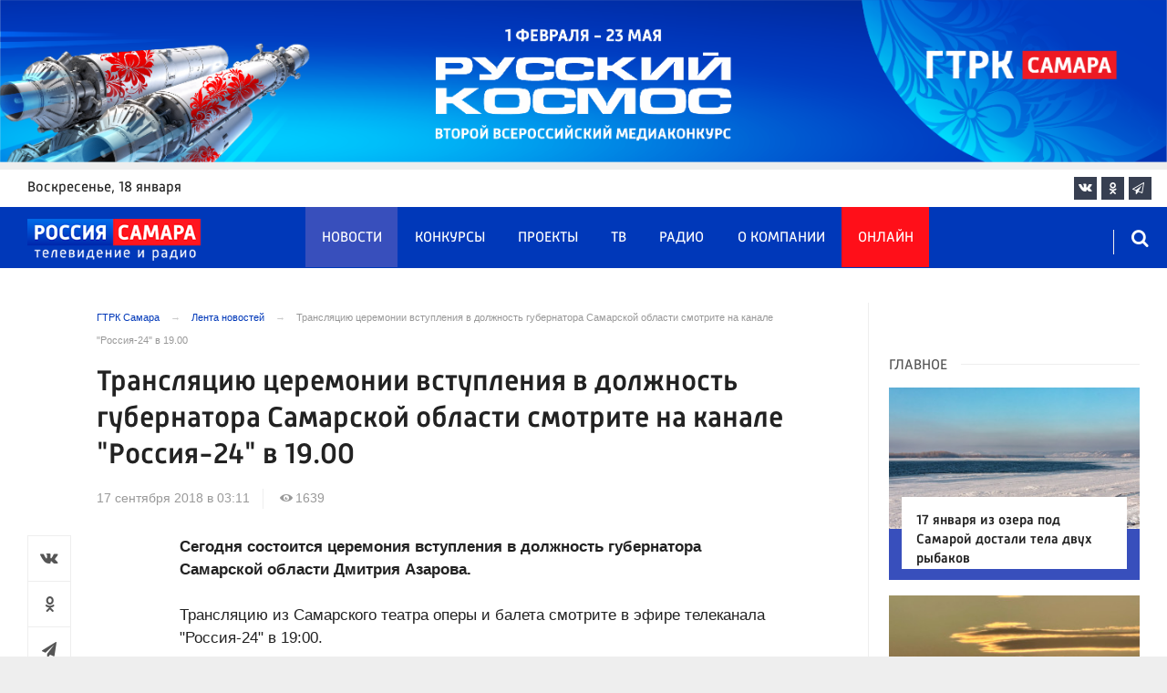

--- FILE ---
content_type: text/html; charset=UTF-8
request_url: https://tvsamara.ru/news/46236/
body_size: 21032
content:
<!DOCTYPE html>
<html class="no-js" lang="ru-RU" dir="ltr">
    <head>
        <meta charset="UTF-8">
        <meta http-equiv="X-UA-Compatible" content="IE=edge">
        <meta name="viewport" content="width=device-width, initial-scale=1.0">
		<meta http-equiv="x-dns-prefetch-control" content="on">
		<meta name="google-site-verification" content="WNwpieCYyVrYAIaz4J6YPKqjjyvIM2yvlMb0WeXztpo" />
		<meta name="wmail-verification" content="e5b1b1d030f8bb1b9bf2440cbbc2bc57" />
		<meta name="robots" content="index, follow, max-image-preview:large">
		<title>Трансляцию церемонии вступления в должность губернатора Самарской области смотрите на канале &quot;Россия-24&quot; в 19.00 – Новости Самары и Самарской области – ГТРК Самара</title>
				<link rel="dns-prefetch" href="https://mc.yandex.ru/">
		<link rel="dns-prefetch" href="https://st.top100.ru/">
		<link rel="dns-prefetch" href="https://yastatic.net/">
		<link rel="dns-prefetch" href="https://mediametrics.ru/">
		<link rel="dns-prefetch" href="https://vk.com/">
				<link rel="dns-prefetch" href="https://graph.facebook.com/">
		<link rel="dns-prefetch" href="https://connect.ok.ru/">
				<link rel="dns-prefetch" href="https://st.yandexadexchange.net/">
		<link rel="preconnect" href="https://an.yandex.ru/" crossorigin>
				<link rel="preconnect" href="https://mc.yandex.ru/" crossorigin>
		<link rel="preconnect" href="https://st.top100.ru/" crossorigin>
		<link rel="preconnect" href="https://yastatic.net/" crossorigin>
		<link rel="preconnect" href="https://mediametrics.ru/" crossorigin>
		<link rel="preconnect" href="https://vk.com/" crossorigin>
		<link rel="preconnect" href="https://graph.facebook.com/" crossorigin>
		<link rel="preconnect" href="https://connect.ok.ru/" crossorigin>
				<link rel="alternate" type="application/rss+xml" title="RSS" href="/rss/" />
		<link rel="apple-touch-icon" href="/apple-touch-icon.png">
        <link rel="manifest" href="/site.webmanifest?t=1209069">
        <meta name="theme-color" content="#0038b9">
        <meta name="csrf-param" content="_csrf-frontend">
<meta name="csrf-token" content="81JQapI6_NKX4G9McTxhJgRQcYb1OCaBAWPU4EDGieKHIxIC2g2sk_OFLhxFBAdSaR4myKx6TOllE4GTL6Sxug==">
				<link rel="preload" href="https://tvsamara.ru/fonts/Russia-Medium.woff" as="font" type="font/woff" crossorigin="anonymous">
		<link rel="preload" href="https://tvsamara.ru/fonts/Russia.woff" as="font" type="font/woff" crossorigin="anonymous">
				<link rel="preload" href="https://tvsamara.ru/fonts/icos.woff2?18417597" as="font" type="font/woff" crossorigin="anonymous">
		<link rel="preload" href="https://tvsamara.ru/_compiled/346d166fb17e5b87d1ab034157b736a9.css?t=1209071" as="style">
		<link rel="preload" href="https://tvsamara.ru/_compiled/91445fe3a17f6d7477351b1d6531c980_2.js?t=1209071" as="script">
		<link rel="preload" href="https://tvsamara.ru/js/pwa.js" as="script">
		<link rel="preload" href="https://tvsamara.ru/_compiled/4c75014d2585e6faec26d874e11988aa_2.js?t=1209068" as="script">
				<script src="/js/pwa.js"></script>
        <meta name="description" content="Узнайте главные новости на официальном сайте ГТРК Самара - Трансляцию церемонии вступления в должность губернатора Самарской области смотрите на канале &quot;Россия-24&quot; в 19.00. Только актуальные события Самары и Самарской области на сайте tvsamara.ru.">
<meta name="keywords" content="">
<meta name="fb:app_id" content="449768065469871">
<meta property="og:title" content="Трансляцию церемонии вступления в должность губернатора Самарской области смотрите на канале &quot;Россия-24&quot; в 19.00">
<meta property="og:site_name" content="ГТРК Самара">
<meta property="og:url" content="https://tvsamara.ru/news/46236/">
<meta property="og:type" content="website">
<meta property="og:locale" content="ru_RU">
<meta property="og:description" content="Узнайте главные новости на официальном сайте ГТРК Самара - Трансляцию церемонии вступления в должность губернатора Самарской области смотрите на канале &quot;Россия-24&quot; в 19.00. Только актуальные события Самары и Самарской области на сайте tvsamara.ru.">
<meta property="og:image" content="https://tvsamara.ru/img/home.jpg">
<meta property="og:image:width" content="624">
<meta property="og:image:height" content="350">
<meta property="article:published_time" content="2018-09-17T03:11:26+04:00">
<meta property="twitter:card" content="summary_large_image">
<meta property="twitter:title" content="Трансляцию церемонии вступления в должность губернатора Самарской области смотрите на канале &quot;Россия-24&quot; в 19.00">
<meta property="twitter:description" content="Узнайте главные новости на официальном сайте ГТРК Самара - Трансляцию церемонии вступления в должность губернатора Самарской области смотрите на канале &quot;Россия-24&quot; в 19.00. Только актуальные события Самары и Самарской области на сайте tvsamara.ru.">
<meta property="twitter:url" content="https://tvsamara.ru/news/46236/">
<meta property="twitter:image" content="https://tvsamara.ru/img/home.jpg">
<link href="https://tvsamara.ru/news/46236/" rel="canonical">
<link href="https://tvsamara.ru/amp/46236/" rel="amphtml">
<link href="https://tvsamara.ru/_compiled/346d166fb17e5b87d1ab034157b736a9.css?t=1209077" rel="stylesheet">
<script src="https://tvsamara.ru/_compiled/91445fe3a17f6d7477351b1d6531c980_2.js?t=1209071"></script>		<script type="application/ld+json">
{
    "@context": "https://schema.org",
    "@type": "NewsArticle",
    "mainEntityOfPage": {
        "@type": "WebPage",
        "@id": "https://tvsamara.ru/news/46236/"
    },
    "headline": "Трансляцию церемонии вступления в должность губернатора Самарской области смотрите на канале \"Россия-24\" в 19.00",
    "datePublished": "2018-09-17T03:11:26+04:00",
    "dateModified": "2018-09-17T03:11:26+04:00",
    "publisher": {
        "@type": "Organization",
        "name": "ГТРК Самара",
        "logo": {
            "@type": "ImageObject",
            "url": "https://tvsamara.ru/img/logo_lit.png"
        }
    },
    "author": {
        "@type": "Organization",
        "name": "ГТРК Самара"
    },
    "image": {
        "@type": "ImageObject",
        "url": "https://tvsamara.ru/img/home.jpg",
        "width": "624",
        "height": "350"
    },
    "description": ""
}
</script>		        <!--[if IE 7]>
            <link rel="stylesheet" href="/css/icos-ie7.css">
        <![endif]-->


        <!-- Global site tag (gtag.js) - Google Analytics -->
        <script async src="https://www.googletagmanager.com/gtag/js?id=UA-113323277-1"></script>
        <script>
          window.dataLayer = window.dataLayer || [];
          function gtag(){dataLayer.push(arguments);}
          gtag('js', new Date());

          gtag('config', 'UA-113323277-1');
        </script>
		
		
        
				<script>window.yaContextCb = window.yaContextCb || []</script>
		<script src="https://yandex.ru/ads/system/context.js" async></script>
		<script>
		function isLocalStorageAvailable(){
			var test = 'test';
			try {
				localStorage.setItem(test, test);
				localStorage.removeItem(test);
				return true;
			} catch(e) {
				return false;
			}
		}
		</script>
    </head>
    <body class="adv-off" >
	
	

	    		    <!-- Yandex.Metrika counter -->
	<script type="text/javascript">
		(function(m,e,t,r,i,k,a){m[i]=m[i]||function(){(m[i].a=m[i].a||[]).push(arguments)};
		m[i].l=1*new Date();k=e.createElement(t),a=e.getElementsByTagName(t)[0],k.async=1,k.src=r,a.parentNode.insertBefore(k,a)})
		(window, document, "script", "https://mc.yandex.ru/metrika/tag.js", "ym");


		 ym(47490502, "init", {
				clickmap:true,
				trackLinks:true,
				accurateTrackBounce:true,
				webvisor:true
		   });
		   
		ym(55382026, "init", {
				clickmap:true,
				trackLinks:true,
				accurateTrackBounce:true,
				webvisor:false,
				ecommerce: "dataLayer"
		   });


	</script>
	<noscript>
	  <div>
		<img src="https://mc.yandex.ru/watch/55382026?ut=noindex" style="position:absolute; left:-9999px;" alt="" />
		<img src="https://mc.yandex.ru/watch/47490502?ut=noindex" style="position:absolute; left:-9999px;" alt="" />
	  </div>
	</noscript>
	<!-- /Yandex.Metrika counter -->
    
                		
		<!--AdFox START-->
		<!--yandex_vgtrk-rsya-->
		<!--Площадка: ГТРК "Самара" Самара| https://tvsamara.ru / Сквозной / промер-->
		<!--Категория: <не задана>-->
		<!--Тип баннера: 1x1-->
		<div id="adfox_174237994782142584"></div>
		<script>
		window.yaContextCb.push(()=>{
			Ya.adfoxCode.create({
				ownerId: 707734,
				containerId: 'adfox_174237994782142584',
				params: {
					p1: 'dgtnw',
					p2: 'frfe'
				}
			})
		})

		</script>
        <!-- wrapper START -->
        <div class="wrapper" data-sticky-container>
                        <!-- container START -->
            <div class="container">
			
	
				<!-- adv-top-row START -->
                <div class="row basic-row adv-top-row text-center">
                    <div class="adv-fullwidth">
                        <div class="adv-fullwidth-content banner-top-fix">
                            
<div class="adv margin-bottom-0 padding-right-0">
    <div id="slider-banner-86" class="glide slider slider-noml">
        <div class="glide__track" data-glide-el="track">
            <ul class="glide__slides text-left">
                            <li class="glide__slide">
                        <div class="adv mx-auto col-md-12">
                <div id="banner-86" class="banner-common">
                    <img class="" src="https://tvsamara.ru/media/banners/2026/01/mNHRUhYWusEFMhZj0AMn6G0L2F2Qgx-o.png" alt="" loading="lazy">                </div>
            </div>
                            </li>
                        </ul>
        </div>
		    </div>
</div>




                        </div>
                    </div>
                </div>
                <!-- adv-top-row END -->
				
				
				
                                <!-- header START -->
                <header>					
                    <!-- bar-specials START -->
                    <div class="row basic-row bar-weather-date bg-white" id="sp-projects">
						<!-- special projects START -->
						<div class="large-3 show-for-large columns padding-right-0 specials-hide">
								<div class="b-date relative float-left"><span>воскресенье</span>, 18 января</div>
														</div>
						<div class="large-6 medium-8 small-12 columns no-mar-left padding-left-2 hide-for-small-only" id="sp-projects">
																						</div>
						<!-- special projects END -->
                        <!-- social icons START -->
                        <div class="large-3 medium-4 columns hide-for-small-only padding-right-0">
                            <ul class="menu menu-social menu-social-head float-right margin-right-0">
                                <li class="relative nav-item sl-vk">
                                    <a class="nav-link external" href="https://vk.com/gtrksamara"><i class="ico-vk"></i></a>
                                </li>
								                                <li class="relative nav-item sl-ok">
                                    <a class="nav-link external" href="https://www.ok.ru/gtrksamara63"><i class="ico-odnoklassniki-1"></i></a>
                                </li>
                                								                                <li class="relative nav-item sl-tg">
                                    <a class="nav-link external" href="https://t.me/gtrksamara"><i class="ico-telegram-empty"></i></a>
                                </li>
								                                <li class="relative nav-item sl-rss social-hide">
                                    <a class="nav-link external" href="/rss/"><i class="ico-rss-1"></i></a>
                                </li>
                                                           </ul>
                        </div>
                        <!-- social icons END -->
                    </div>
                    <!-- bar-specials END -->
                    
                                        
                    <!-- logo and main menu START -->
                    <div class="row basic-row nav-row bg-blue set-d">
						<div class="row"  data-sticky-container>
						<div class="st-header" data-sticky data-sticky-on="small" data-check-every="0" data-options="marginTop:0;" data-top-anchor="set-menu">
							<!-- menu START -->
							<div class="columns large-7 medium-8 small-1 large-push-3 medium-push-3 small-push-12 margin-v2-left margin-right-0 padding-left-0 padding-right-0">
								<nav class="menu-main">
									<div class="toggle-nav">
										<span></span>
										<span></span>
										<span></span>
									</div>
									
									<div class="nav-mobile">
									<ul class="menu top-menu nav-fill sub"><li class="is-dropdown active"><a href="/news/" class="nav-link" data-title="Новости">Новости</a></li>
<li class="is-dropdown"><a href="/contests/" class="nav-link" data-title="Конкурсы">Конкурсы</a></li>
<li class="is-dropdown hide-for-medium-only"><a href="/projects/" class="nav-link" data-title="Проекты">Проекты</a></li>
<li class="is-dropdown"><a href="/programs/" class="nav-link" data-title="ТВ">ТВ</a>
<ul class="large-scrollable-wrapper large-scrollable-menu dragscroll large-scrollable-line">
<li class="nav-item"><a href="/programs/tv/128/" class="nav-link" data-title="Вести. Местное время">Вести. Местное время</a></li>
<li class="nav-item"><a href="/programs/" class="nav-link" data-title="Передачи">Передачи</a></li>
</ul>
</li>
<li class="is-dropdown"><a href="/radio/" class="nav-link" data-title="Радио">Радио</a></li>
<li class="is-dropdown"><a href="/contacts/" class="nav-link" data-title="О компании">О компании</a>
<ul class="large-scrollable-wrapper large-scrollable-menu dragscroll large-scrollable-line double-grid">
<li class="is-dropdown head-menu"><a href="#" class="nav-link" data-title="Каналы">Каналы</a></li>
<li class="is-dropdown"><a href="/channels/russia-1/" class="nav-link" data-title="Россия 1">Россия 1</a></li>
<li class="nav-item"><a href="/channels/russia-24/" class="nav-link" data-title="Россия 24">Россия 24</a></li>
<li class="nav-item"><a href="/channels/samara-24/" class="nav-link" data-title="Самара 24">Самара 24</a></li>
<li class="empty-item hide-for-medium-only"><a href="#" class="nav-link" data-title=""></a></li>
<li class="empty-item hide-for-medium-only"><a href="#" class="nav-link" data-title=""></a></li>
<li class="show-for-medium-only special-item"><a href="/online/" class="nav-link" data-title="Онлайн">Онлайн</a></li>
<li class="show-for-medium-only"><a href="/projects/" class="nav-link" data-title="Проекты">Проекты</a></li>
<li class="is-dropdown head-menu"><a href="#" class="nav-link" data-title="Радио">Радио</a></li>
<li class="nav-item"><a href="/channels/mayak/" class="nav-link" data-title="Радио Маяк">Радио Маяк</a></li>
<li class="nav-item"><a href="/channels/radio-rossii/" class="nav-link" data-title="Радио России">Радио России</a></li>
<li class="nav-item"><a href="/channels/vesti-fm/" class="nav-link" data-title="Вести FM">Вести FM</a></li>
<li class="empty-item"><a href="#" class="nav-link" data-title=""></a></li>
<li class="empty-item"><a href="#" class="nav-link" data-title=""></a></li>
<li class="is-dropdown"><a href="/about/" class="nav-link" data-title="История компании">История компании</a></li>
<li class="is-dropdown"><a href="/gtrk-news/" class="nav-link" data-title="Новости компании">Новости компании</a></li>
<li class="is-dropdown"><a href="/authors/" class="nav-link" data-title="Редакция">Редакция</a></li>
<li class="is-dropdown"><a href="/guest-book/" class="nav-link" data-title="Гостевая книга">Гостевая книга</a></li>
<li class="is-dropdown"><a href="/contacts/" class="nav-link" data-title="Контакты">Контакты</a></li>
<li class="is-dropdown"><a href="/to-advertiser/" class="nav-link" data-title="Рекламодателям ">Рекламодателям </a></li>
</ul>
</li>
<li class="hide-for-medium-only special-item"><a href="/online/" class="nav-link" data-title="Онлайн">Онлайн</a></li>
<li class="mobile-hl">Мы в соцсетях</li>
<li class="show-for-small-only mobile-soc sl-vk"><a href="https://vk.com/gtrksamara" target="_blank" class="nav-link"><i class="ico-vk"></i> ВКонтакте</a></li>
<li class="show-for-small-only mobile-soc sl-ok"><a href="https://www.ok.ru/gtrksamara63" target="_blank" class="nav-link"><i class="ico-odnoklassniki-1"></i> Одноклассники</a></li>
<li class="show-for-small-only mobile-soc sl-yt"><a href="https://www.youtube.com/channel/UCEWO87GAkx20WBEwoud3dZw" target="_blank" class="nav-link"><i class="ico-youtube"></i> Youtube</a></li>
<li class="show-for-small-only mobile-soc sl-tg"><a href="https://t.me/gtrksamara" class="nav-link"><i class="ico-telegram-empty"></i> Telegram</a></li>
<li class="show-for-small-only mobile-soc mar-top-2 sl-rss"><a href="/rss/" target="_blank" class="nav-link"><i class="ico-rss-1"></i> RSS</a></li></ul>									</div>
									
								</nav>
								
							

								
								
							</div>
                            <!-- menu END -->
							
							
							<!-- logo START -->
                            <div class="columns small-9 medium-3 large-3 large-pull-7 medium-pull-8">
                                <div class="top-logo">
                                    <div class="logo-block relative">
																				                                        <a href="/">
                                            <span>ГТРК Самара</span>                                        </a>
                                    </div>
                                </div>
                            </div>
                            <!-- logo END -->
							
							<!-- subscribe and search START -->
                            <!--<div class="columns small-1 large-3 medium-1 no-mar-right relative">-->
							<div class="columns small-1 large-1 medium-1 margin-v2-right relative">
                                								                                <div class="menu-search relative">
                                    <form id="searchbox" class="searchbox float-right" method="get" action="/search/results/">
                                        <input type="search" placeholder="Введите слово для поиска..." name="keywords" class="searchbox-input" onkeyup="buttonUp();" required>
                                        <input type="submit" class="searchbox-submit" value="&#59485;">
                                        <button class="close-button searchbox-close" aria-label="Close alert" type="button">
                                            <span aria-hidden="true">&times;</span>
                                        </button>
                                        <span class="searchbox-icon"><i class="ico ico-search"></i></span>
                                    </form>
                                </div>
                            </div>
                            <!-- subscribe and search END -->
							


                            
                            
                        </div>
												</div>
                    </div>
					                    <!-- logo and main menu END -->
                </header>
                <!-- header END -->                <!-- main block START -->
                <div class="row basic-row bg-white hide-with-menu">
                    <div class="columns large-12 small-12 content-default bg-white">
												
                        <!-- section-news-full START -->
                        <section class="top-news section-news-full row border-bottom">
                        
<!-- news-full START -->
<article class="columns large-9 medium-12 small-12 news-full margin-top-1 padding-v1-right border-right eqh">
	<div class="adv__horizontal adv_fullpage text-center">               
			</div>
	<ul class="breadcrumbs columns large-10 large-offset-1 medium-11 medium-offset-1 small-12 hide-for-small-only" itemscope itemtype="http://schema.org/BreadcrumbList"><li itemprop='itemListElement' itemscope itemtype='http://schema.org/ListItem'><a href="https://tvsamara.ru/" itemprop="item"><span itemprop='name'>ГТРК Самара</span></a><meta itemprop='position' content='1' /></li><li itemprop='itemListElement' itemscope itemtype='http://schema.org/ListItem'><a href="https://tvsamara.ru/news/" itemprop="item"><span itemprop='name'>Лента новостей</span></a><meta itemprop='position' content='2' /></li><li class="active">Трансляцию церемонии вступления в должность губернатора Самарской области смотрите на канале "Россия-24" в 19.00</li>
</ul>    	
	
    <div class="clearfix"></div>
	

    <div class="large-10 large-offset-1 medium-11 medium-offset-1 small-12 columns news-headline">
		
				
        <h1 class="news-title">Трансляцию церемонии вступления в должность губернатора Самарской области смотрите на канале "Россия-24" в 19.00</h1>		    </div>

    <div class="clearfix"></div>

    <div class="large-11 large-offset-1 medium-11 medium-offset-1 columns meta-info">
        
                <span class="meta-date"><!--<i class="ico ico-clock"></i> --><time>17 сентября 2018 в 03:11</time></span>
        <span class="meta-views"><i class="ico ico-eye-1"></i> 1639</span>

    </div>

    <div class="clearfix"></div>

    <div class="large-12 columns padding-0">
        <div class="news-figure padding-bottom-1">
            
			            <div class="clearfix"></div>
        </div>




        <div class="clearfix" id="set-menu"></div>



        <div class="large-1 medium-1 small-12 columns share-container">
			<div class="news-share margin-left-0 margin-right-0 margin-bottom-2 padding-right-0">
				<style>
.news-share .is-stuck{margin-top: 3.5em!important;}
</style>
            <ul class="sticky social-share margin-left-0" data-sticky-on="small" data-sticky data-top-anchor="news-text:top" data-btm-anchor="news-text:bottom">
                <!--<li class="all-share hide-for-small-only">
                    <a href="#">-->
                        <span class="share-count-cm" data-count="" data-social="cm"></span>
                    <!--</a>
                </li>-->
				
				<li class="vk-share">
                    <a href="javascript:sharePopup('http://vk.com/share.php?url=https://tvsamara.ru/news/46236/&amp;title=Трансляцию церемонии вступления в должность губернатора Самарской области смотрите на канале &quot;Россия-24&quot; в 19.00&amp;description=Трансляцию церемонии вступления в должность губернатора Самарской области смотрите на канале &quot;Россия-24&quot; в 19.00&amp;image=https://tvsamara.ru/img/home.jpg')">
                        <i class="ico ico-vk"></i>
                        <span class="share-count" data-count="" data-social="vk"></span>
                    </a>
                </li>
				                <li class="ok-share">
                    <a href="javascript:sharePopup('https://connect.ok.ru/dk?st.cmd=WidgetSharePreview&amp;st.shareUrl=https://tvsamara.ru/news/46236/&amp;title=Трансляцию церемонии вступления в должность губернатора Самарской области смотрите на канале &quot;Россия-24&quot; в 19.00')">
                        <i class="ico ico-odnoklassniki-1"></i>
                        <span class="share-count" data-count="" data-social="ok"></span>
                    </a>
                </li>
				<li class="tg-share">
                    <a href="javascript:sharePopup('https://t.me/share/url?url=https://tvsamara.ru/news/46236/');">
						<i class="ico ico-telegram"></i>
					</a>
                </li>
				            </ul>			</div>
        </div>

        <div class="large-9 large-offset-1 medium-10 medium-offset-1 small-12 columns news-text" id="news-text">
				
            <b>Сегодня состоится церемония вступления в должность губернатора Самарской области Дмитрия Азарова. </b><br><br>Трансляцию из Самарского театра оперы и балета смотрите в эфире телеканала "Россия-24" в 19:00. 

<br><br>Дмитрий Азаров принесет присягу и примет символы высшей власти в регионе. <br><br>Не пропустите! Включайте канал "Россия-24" в 19:00.			
			<script type="text/javascript">
				(function(w, d, n, s, t) {
					w[n] = w[n] || [];
					w[n].push(function() {
						Ya.Context.AdvManager.render({
							blockId: "R-A-328213-6",
							renderTo: "yandex_rtb_R-A-328213-6",
							async: true
						});
					});
					t = d.getElementsByTagName("script")[0];
					s = d.createElement("script");
					s.type = "text/javascript";
					s.src = "//an.yandex.ru/system/context.js";
					s.async = true;
					t.parentNode.insertBefore(s, t);
				})(this, this.document, "yandexContextAsyncCallbacks");
			</script>
			
        </div>
        
        <div class="clearfix"></div>


        <div class="large-9 large-offset-2 medium-9 medium-offset-2 small-12 columns news-meta-bottom">
						            

                


        </div>


        <div class="clearfix"></div>
		
				<div class="large-9 large-offset-2 columns">
			        </div>
		
				
		<div class="clearfix"></div>

                
        
                <div class="large-12 medium-12 small-12 columns padding-left-0 padding-right-2 news-similar">
            
        </div>

        <div class="clearfix"></div>
        
        
        <div class="large-12 medium-12 small-12 columns padding-left-0 padding-right-2 news-similar border-top">
			<div class="margin-bottom-1">
<div class="adv mx-auto col-md-12">
			 <!-- SMI2 -->
<div id="unit_94012"><a href="http://smi2.ru/" >Новости СМИ2</a></div>
				<script type="text/javascript" charset="utf-8">
				  (function() {
				    var sc = document.createElement('script'); sc.type = 'text/javascript'; sc.async = true;
				    sc.src = '//smi2.ru/data/js/94012.js'; sc.charset = 'utf-8';
				    var s = document.getElementsByTagName('script')[0]; s.parentNode.insertBefore(sc, s);
				  }());
				</script>
            <!-- SMI2 -->	</div></div>
			<div class=""></div>
			<div class=""></div>
        </div>

        <div class="clearfix"></div>

        

<div class="second-news row large-12 medium-12 small-12 padding-right-2 columns other-news">
    
    <h3 class="block-title block-title-lite">Читайте также</h3>
	<div class="row small-up-1 medium-up-2 large-up-2" id="n-similar">
    	
		<div class="column column-block">
            <a href="https://tvsamara.ru/news/goroskop-na-19-yanvarya-den-novogo-starta-no-3-znakam-luchshe-zavershat-staroe/">

                <div class="media-object media-simple">
                    <div class="media-object-section large-6 medium-6 small-12">
                        <div class="thumbnail hover-image">
                            
<img class="img-responsive" src="https://tvsamara.ru/i/40/402bffdd1e240cb1a79ba08afe5c6a3f.jpg" alt="Гороскоп на 19 января: день нового старта, но 3 знакам лучше завершать старое" loading="lazy">                        </div>
                    </div>
                    <div class="media-object-section large-6 medium-6 small-12 news-title">
                        <h4 class="headline">Гороскоп на 19 января: день нового старта, но 3 знакам лучше завершать старое</h4>
                                            </div>
                </div>
            </a>
        </div>
        	
		<div class="column column-block">
            <a href="https://tvsamara.ru/news/19-yanvarya-kreshenie-gospodne-delimsya-tradiciyami-i-eksklyuzivnymi-otkrytkami/">

                <div class="media-object media-simple">
                    <div class="media-object-section large-6 medium-6 small-12">
                        <div class="thumbnail hover-image">
                            
<img class="img-responsive" src="https://tvsamara.ru/i/68/682f2163dde079ece6ad9803bbfe0147.jpg" alt="19 января — Крещение Господне: делимся традициями и эксклюзивными открытками" loading="lazy">                        </div>
                    </div>
                    <div class="media-object-section large-6 medium-6 small-12 news-title">
                        <h4 class="headline">19 января — Крещение Господне: делимся традициями и эксклюзивными открытками</h4>
                                            </div>
                </div>
            </a>
        </div>
        	
		<div class="column column-block">
            <a href="https://tvsamara.ru/news/samarcam-rasskazali-o-novovvedeniyakh-aviapereletov-s-1-marta/">

                <div class="media-object media-simple">
                    <div class="media-object-section large-6 medium-6 small-12">
                        <div class="thumbnail hover-image">
                            
<img class="img-responsive" src="https://tvsamara.ru/i/8b/8be2339b6d1fc82d3d57a693c108110f.jpg" alt="Самарцам рассказали о нововведениях авиаперелетов с 1 марта" loading="lazy">                        </div>
                    </div>
                    <div class="media-object-section large-6 medium-6 small-12 news-title">
                        <h4 class="headline">Самарцам рассказали о нововведениях авиаперелетов с 1 марта</h4>
                                            </div>
                </div>
            </a>
        </div>
        	
		<div class="column column-block">
            <a href="https://tvsamara.ru/news/novogodnee-chudo-samarskikh-vrachei-neskolko-zhiznei-spaseno-blagodarya-peresadke-organov/">

                <div class="media-object media-simple">
                    <div class="media-object-section large-6 medium-6 small-12">
                        <div class="thumbnail hover-image">
                            
<img class="img-responsive" src="https://tvsamara.ru/i/f9/f996bbef0bbe6f3ecda1283192ce17ac.jpg" alt="Самарские врачи спасли несколько людей с помощью пересадки органов" loading="lazy">                        </div>
                    </div>
                    <div class="media-object-section large-6 medium-6 small-12 news-title">
                        <h4 class="headline">Самарские врачи спасли несколько людей с помощью пересадки органов</h4>
                                            </div>
                </div>
            </a>
        </div>
        	
		<div class="column column-block">
            <a href="https://tvsamara.ru/news/opasnye-treningi-sk-ishet-samarchanku-ischeznuvshuyu-posle-shkoly-zvyozd/">

                <div class="media-object media-simple">
                    <div class="media-object-section large-6 medium-6 small-12">
                        <div class="thumbnail hover-image">
                            
<img class="img-responsive" src="https://tvsamara.ru/i/70/70a50e5dffce0b02cdd08a1ae146ffca.jpg" alt="Опасные тренинги: СК ищет самарчанку, исчезнувшую после «школы звёзд»" loading="lazy">                        </div>
                    </div>
                    <div class="media-object-section large-6 medium-6 small-12 news-title">
                        <h4 class="headline">Опасные тренинги: СК ищет самарчанку, исчезнувшую после «школы звёзд»</h4>
                                            </div>
                </div>
            </a>
        </div>
        	
		<div class="column column-block hide-for-small-only">
            <a href="https://tvsamara.ru/news/byvshego-zamnachalnika-bsme-samarskoi-oblasti-ostavili-pod-strazhei/">

                <div class="media-object media-simple">
                    <div class="media-object-section large-6 medium-6 small-12">
                        <div class="thumbnail hover-image">
                            
<img class="img-responsive" src="https://tvsamara.ru/i/45/4527a0c5c74ad893994e1734f9273f15.jpg" alt="Новый арест грозит бывшему замначальнику БСМЭ Самарской области Д. Андрущенко" loading="lazy">                        </div>
                    </div>
                    <div class="media-object-section large-6 medium-6 small-12 news-title">
                        <h4 class="headline">Новый арест грозит бывшему замначальнику БСМЭ Самарской области Д. Андрущенко</h4>
                                            </div>
                </div>
            </a>
        </div>
        	
		<div class="column column-block hide-for-small-only">
            <a href="https://tvsamara.ru/news/v-samare-s-1-fevralya-2026-goda-izmenyatsya-pravila-ipotechnogo-kreditovaniya/">

                <div class="media-object media-simple">
                    <div class="media-object-section large-6 medium-6 small-12">
                        <div class="thumbnail hover-image">
                            
<img class="img-responsive" src="https://tvsamara.ru/i/74/74c43e424d12d96f4b8a6dd8f3537831.jpg" alt="Условия льготной ипотеки хотят изменить в Самарской области с февраля 2026" loading="lazy">                        </div>
                    </div>
                    <div class="media-object-section large-6 medium-6 small-12 news-title">
                        <h4 class="headline">Условия льготной ипотеки хотят изменить в Самарской области с февраля 2026</h4>
                                            </div>
                </div>
            </a>
        </div>
        	
		<div class="column column-block hide-for-small-only">
            <a href="https://tvsamara.ru/news/v-samare-zagorelsya-khram-v-kreshenskii-sochelnik/">

                <div class="media-object media-simple">
                    <div class="media-object-section large-6 medium-6 small-12">
                        <div class="thumbnail hover-image">
                            
<img class="img-responsive" src="https://tvsamara.ru/i/59/59c65e876af637a02eec167aca78d345.jpg" alt="В Самаре загорелся храм в Крещенский сочельник" loading="lazy">                        </div>
                    </div>
                    <div class="media-object-section large-6 medium-6 small-12 news-title">
                        <h4 class="headline">В Самаре загорелся храм в Крещенский сочельник</h4>
                                            </div>
                </div>
            </a>
        </div>
        	
		<div class="column column-block hide-for-small-only">
            <a href="https://tvsamara.ru/news/v-samare-na-ulice-novo-sadovoi-inomarka-sbila-14-letnyuyu-devochku/">

                <div class="media-object media-simple">
                    <div class="media-object-section large-6 medium-6 small-12">
                        <div class="thumbnail hover-image">
                            
<img class="img-responsive" src="https://tvsamara.ru/i/fe/fe78bcd593db9983a802be8e307698d4.jpeg" alt="16 января девочка из Самары перебегала дорогу и попала в больницу" loading="lazy">                        </div>
                    </div>
                    <div class="media-object-section large-6 medium-6 small-12 news-title">
                        <h4 class="headline">16 января девочка из Самары перебегала дорогу и попала в больницу</h4>
                                            </div>
                </div>
            </a>
        </div>
        	
		<div class="column column-block hide-for-small-only">
            <a href="https://tvsamara.ru/news/stali-izvestny-podrobnosti-pozhara-unichtozhivshii-garazh-v-samarskoi-oblasti-18-yanvarya/">

                <div class="media-object media-simple">
                    <div class="media-object-section large-6 medium-6 small-12">
                        <div class="thumbnail hover-image">
                            
<img class="img-responsive" src="https://tvsamara.ru/i/20/20560ef0d4643044ca5be913e87dd237.jpg" alt="Стали известны подробности пожара, уничтоживший гараж в Самарской области 17 января " loading="lazy">                        </div>
                    </div>
                    <div class="media-object-section large-6 medium-6 small-12 news-title">
                        <h4 class="headline">Стали известны подробности пожара, уничтоживший гараж в Самарской области 17 января </h4>
                                            </div>
                </div>
            </a>
        </div>
        	
		<div class="column column-block hide-for-small-only">
            <a href="https://tvsamara.ru/news/17-yanvarya-iz-ozera-pod-samaroi-dostali-tela-dvukh-rybakov/">

                <div class="media-object media-simple">
                    <div class="media-object-section large-6 medium-6 small-12">
                        <div class="thumbnail hover-image">
                            
<img class="img-responsive" src="https://tvsamara.ru/i/c5/c587b5e9cd99ae65d97a0d57a853c6a7.jpg" alt="17 января из озера под Самарой достали тела двух рыбаков" loading="lazy">                        </div>
                    </div>
                    <div class="media-object-section large-6 medium-6 small-12 news-title">
                        <h4 class="headline">17 января из озера под Самарой достали тела двух рыбаков</h4>
                                            </div>
                </div>
            </a>
        </div>
        	
		<div class="column column-block hide-for-small-only">
            <a href="https://tvsamara.ru/news/v-khramakh-samary-prokhodyat-kreshenskie-bogosluzheniya-i-osvyashenie-vody/">

                <div class="media-object media-simple">
                    <div class="media-object-section large-6 medium-6 small-12">
                        <div class="thumbnail hover-image">
                            
<img class="img-responsive" src="https://tvsamara.ru/i/06/0687211e9e4ed5cb2f9fd81114be8700.jpg" alt="18 января в храмах Самары проходят крещенские богослужения и освящение воды" loading="lazy">                        </div>
                    </div>
                    <div class="media-object-section large-6 medium-6 small-12 news-title">
                        <h4 class="headline">18 января в храмах Самары проходят крещенские богослужения и освящение воды</h4>
                                            </div>
                </div>
            </a>
        </div>
        	
		<div class="column column-block hide-for-small-only">
            <a href="https://tvsamara.ru/news/na-8-ulicakh-samary-proidet-otklyuchenie-kholodnoi-vody-18-yanvarya/">

                <div class="media-object media-simple">
                    <div class="media-object-section large-6 medium-6 small-12">
                        <div class="thumbnail hover-image">
                            
<img class="img-responsive" src="https://tvsamara.ru/i/f1/f1420affb838c0c6758a0cd35d5298e5.jpg" alt="На 8 улицах Самары пройдет отключение холодной воды 18 января" loading="lazy">                        </div>
                    </div>
                    <div class="media-object-section large-6 medium-6 small-12 news-title">
                        <h4 class="headline">На 8 улицах Самары пройдет отключение холодной воды 18 января</h4>
                                            </div>
                </div>
            </a>
        </div>
        	
		<div class="column column-block hide-for-small-only">
            <a href="https://tvsamara.ru/news/nochyu-18-yanvarya-v-samarskoi-oblasti-obyavili-ugrozu-ataki-bpla/">

                <div class="media-object media-simple">
                    <div class="media-object-section large-6 medium-6 small-12">
                        <div class="thumbnail hover-image">
                            
<img class="img-responsive" src="https://tvsamara.ru/i/0c/0cd17f00659094a79666207e67a1f82a.jpg" alt="Ночью 18 января в Самарской области объявили угрозу атаки БПЛА" loading="lazy">                        </div>
                    </div>
                    <div class="media-object-section large-6 medium-6 small-12 news-title">
                        <h4 class="headline">Ночью 18 января в Самарской области объявили угрозу атаки БПЛА</h4>
                                            </div>
                </div>
            </a>
        </div>
        	</div>
    <div id="adv-end-right"></div>
</div>
<div class="clearfix"></div>		


    </div>




</article>
<!-- news-full END -->

<aside class="large-3 medium-12 small-12 columns basic-right padding-v3-left eqh">
    <div class="adv adv__newscolumn padding-top-1 padding-v3-bottom size-or">
        
<div class="adv mx-auto col-md-12">
			<!-- Yandex.RTB R-A-328213-1 -->
<div id="yandex_rtb_R-A-328213-1"></div>
<script type="text/javascript">
   (function(w, d, n, s, t) {
       w[n] = w[n] || [];
       w[n].push(function() {
           Ya.Context.AdvManager.render({
               blockId: "R-A-328213-1",
               renderTo: "yandex_rtb_R-A-328213-1",
               async: true
           });
       });
       t = d.getElementsByTagName("script")[0];
       s = d.createElement("script");
       s.type = "text/javascript";
       s.src = "//an.yandex.ru/system/context.js";
       s.async = true;
       t.parentNode.insertBefore(s, t);
   })(this, this.document, "yandexContextAsyncCallbacks");
</script>	</div>    </div>
	<div class="adv adv__newscolumn padding-v3-bottom size-or html5-nomb">
            </div>
    <div class="top-news-right padding-top-1 padding-bottom-1">       
        <h3 class="block-title block-title-lite text-left margin-bottom-1">Главное</h3>
		        <div class="card relative card-in hover-image">
            <a href="https://tvsamara.ru/news/17-yanvarya-iz-ozera-pod-samaroi-dostali-tela-dvukh-rybakov/">
			
<img class="img-fluid" src="https://tvsamara.ru/i/57/571b4805dc3d62ac04fb27183ac97c56.jpg" alt="17 января из озера под Самарой достали тела двух рыбаков" loading="lazy">			<div class="card-overlay"></div>
                <div class="card-section absolute overflow-hidden">
					                    <h4 class="headline">17 января из озера под Самарой достали тела двух рыбаков</h4>
                </div>
            </a>
        </div>
        <div class="card relative card-in hover-image">
            <a href="https://tvsamara.ru/news/nochyu-18-yanvarya-v-samarskoi-oblasti-obyavili-ugrozu-ataki-bpla/">
				
<img class="img-fluid" src="https://tvsamara.ru/i/4b/4b759d7d7b162face654e68e24d17745.jpg" alt="Ночью 18 января в Самарской области объявили угрозу атаки БПЛА" loading="lazy">                <div class="card-overlay"></div>
                <div class="card-section absolute overflow-hidden">
                    	                    <h4 class="headline">Ночью 18 января в Самарской области объявили угрозу атаки БПЛА</h4>
                </div>
            </a>
        </div>
		<div class="card relative card-in hover-image">
            <a href="https://tvsamara.ru/news/poyavilis-adresa-kupelei-v-samarskoi-oblasti-k-kresheniyu-gospodnya/">
				
<img class="img-fluid" src="https://tvsamara.ru/i/a8/a8261a2130eb1700012728c5c9624a41.jpg" alt="Появились адреса купелей в Самарской области к Крещению Господня" loading="lazy">                <div class="card-overlay"></div>
                <div class="card-section absolute overflow-hidden">
                    	                    <h4 class="headline">Появились адреса купелей в Самарской области к Крещению Господня</h4>
                </div>
            </a>
        </div>    </div>
	
	<div class="adv adv__newscolumn">
            </div>

    <!-- news-main-column - last news START -->
    <div class="news-main-column padding-top-2 margin-bottom-2">
        <div id="news-start-right"></div>
		<h3 class="block-title block-title-lite">Новости</h3>
        	<a href="https://tvsamara.ru/news/goroskop-na-19-yanvarya-den-novogo-starta-no-3-znakam-luchshe-zavershat-staroe/">
		<div class="media-object padding-v1-right">
            <div class="media-object-section middle">
							<div class="thumbnail videoPoster margin-right-1">
				
<img class="img-fluid" src="https://tvsamara.ru/i/d1/d11ce3ed6af99714d7f933d84da2153c.jpg" alt="Гороскоп на 19 января: день нового старта, но 3 знакам лучше завершать старое" loading="lazy">				</div>
			            </div>
            <div class="media-object-section news-title">
				                <h4 class="headline">Гороскоп на 19 января: день нового старта, но 3 знакам лучше завершать старое</h4>
            </div>
        </div>
    </a>
			<a href="https://tvsamara.ru/news/19-yanvarya-kreshenie-gospodne-delimsya-tradiciyami-i-eksklyuzivnymi-otkrytkami/">
		<div class="media-object padding-v1-right">
            <div class="media-object-section middle">
							<div class="thumbnail videoPoster margin-right-1">
				
<img class="img-fluid" src="https://tvsamara.ru/i/56/5600147620911fc0fbdcfd7af277bd3d.jpg" alt="19 января — Крещение Господне: делимся традициями и эксклюзивными открытками" loading="lazy">				</div>
			            </div>
            <div class="media-object-section news-title">
				                <h4 class="headline">19 января — Крещение Господне: делимся традициями и эксклюзивными открытками</h4>
            </div>
        </div>
    </a>
			<a href="https://tvsamara.ru/news/samarcam-rasskazali-o-novovvedeniyakh-aviapereletov-s-1-marta/">
		<div class="media-object padding-v1-right">
            <div class="media-object-section middle">
							<div class="thumbnail videoPoster margin-right-1">
				
<img class="img-fluid" src="https://tvsamara.ru/i/95/95d62eaa5938f015bf288348072fd362.jpg" alt="Самарцам рассказали о нововведениях авиаперелетов с 1 марта" loading="lazy">				</div>
			            </div>
            <div class="media-object-section news-title">
				                <h4 class="headline">Самарцам рассказали о нововведениях авиаперелетов с 1 марта</h4>
            </div>
        </div>
    </a>
			<a href="https://tvsamara.ru/news/novogodnee-chudo-samarskikh-vrachei-neskolko-zhiznei-spaseno-blagodarya-peresadke-organov/">
		<div class="media-object padding-v1-right">
            <div class="media-object-section middle">
							<div class="thumbnail videoPoster margin-right-1">
				
<img class="img-fluid" src="https://tvsamara.ru/i/4c/4cd7d700159bcfe8d199f0ce1bc2e006.jpg" alt="Самарские врачи спасли несколько людей с помощью пересадки органов" loading="lazy">				</div>
			            </div>
            <div class="media-object-section news-title">
				                <h4 class="headline">Самарские врачи спасли несколько людей с помощью пересадки органов</h4>
            </div>
        </div>
    </a>
			<a href="https://tvsamara.ru/news/opasnye-treningi-sk-ishet-samarchanku-ischeznuvshuyu-posle-shkoly-zvyozd/">
		<div class="media-object padding-v1-right">
            <div class="media-object-section middle">
							<div class="thumbnail videoPoster margin-right-1">
				
<img class="img-fluid" src="https://tvsamara.ru/i/5c/5c8b5685ebd92561100d0b4803525965.jpg" alt="Опасные тренинги: СК ищет самарчанку, исчезнувшую после «школы звёзд»" loading="lazy">				</div>
			            </div>
            <div class="media-object-section news-title last-title">
				                <h4 class="headline">Опасные тренинги: СК ищет самарчанку, исчезнувшую после «школы звёзд»</h4>
            </div>
        </div>
    </a>
			<a href="/news/" class="button expanded btn-special-bg btn-colored margin-top-1 margin-right-1 width-auto">Все новости</a>    </div>
    <!-- news-main-column - last news  END -->

    <div class="adv adv__newscolumn size-or">
		    </div>

    <div class="adv adv__newscolumn size-or">
		    </div>


    <div id="adv-start-right"></div>
    <!-- news-list-column - popular news START -->
    <div class="news-list-column sticky padding-top-3 margin-bottom-1 hide-for-small-only"  data-sticky data-top-anchor="adv-start-right:top" data-btm-anchor="adv-end-right:bottom" data-margin-bottom="0">
        
                <h3 class="block-title block-title-lite text-left">Популярное</h3>
                <a href="https://tvsamara.ru/news/stala-izvestna-sudba-tretego-rabochego-pri-tragichnom-padenii-s-20-etazha-v-samare/">
            <div class="media-object">
                                <div class="media-object-section middle">
                    <div class="thumbnail">
                    
<img class="img-fluid" src="https://tvsamara.ru/i/88/886076f1cbcf75ce6aea0b4c55441725.jpg" alt="Стала известна судьба третьего рабочего при трагичном падении с 20 этажа в Самаре" loading="lazy">                    </div>  
                </div>
                                    
                <div class="media-object-section news-title">
                    <h4 class="headline">Стала известна судьба третьего рабочего при трагичном падении с 20 этажа в Самаре</h4>
                </div>
            </div>
        </a>
                <a href="https://tvsamara.ru/news/samarskim-shkolam-dali-rekomendacii-chto-delat-dlya-razresheniya-vnutrennikh-konfliktov/">
            <div class="media-object">
                                <div class="media-object-section middle">
                    <div class="thumbnail">
                    
<img class="img-fluid" src="https://tvsamara.ru/i/9e/9e49de3478ca5bca98b10800c99d0a3c.jpg" alt="В школах Самары появились рекомендации, как регулировать конфликты с детьми" loading="lazy">                    </div>  
                </div>
                                    
                <div class="media-object-section news-title">
                    <h4 class="headline">В школах Самары появились рекомендации, как регулировать конфликты с детьми</h4>
                </div>
            </div>
        </a>
                <a href="https://tvsamara.ru/news/poyavilis-adresa-kupelei-v-samarskoi-oblasti-k-kresheniyu-gospodnya/">
            <div class="media-object">
                                <div class="media-object-section middle">
                    <div class="thumbnail">
                    
<img class="img-fluid" src="https://tvsamara.ru/i/51/5130c7fe6e367e39300d91c9dd6b3bb2.jpg" alt="Появились адреса купелей в Самарской области к Крещению Господня" loading="lazy">                    </div>  
                </div>
                                    
                <div class="media-object-section news-title">
                    <h4 class="headline">Появились адреса купелей в Самарской области к Крещению Господня</h4>
                </div>
            </div>
        </a>
                <a href="https://tvsamara.ru/news/v-oktyabrskom-raione-samary-zafiksirovali-vspyshku-opasnogo-zabolevaniya/">
            <div class="media-object">
                                <div class="media-object-section middle">
                    <div class="thumbnail">
                    
<img class="img-fluid" src="https://tvsamara.ru/i/ae/ae70d8ef770b11dc3931b4fdf5cf3824.jpg" alt="В Октябрьском районе Самары ввели временный карантин по бешенству" loading="lazy">                    </div>  
                </div>
                                    
                <div class="media-object-section news-title">
                    <h4 class="headline">В Октябрьском районе Самары ввели временный карантин по бешенству</h4>
                </div>
            </div>
        </a>
                <a href="https://tvsamara.ru/news/v-samare-nazvali-khramy-gde-proidut-kreshenskie-bogosluzheniya/">
            <div class="media-object">
                                <div class="media-object-section middle">
                    <div class="thumbnail">
                    
<img class="img-fluid" src="https://tvsamara.ru/i/6e/6ee80c1ef0fe23bc41825e1febb36fa2.jpg" alt="В Самаре назвали храмы, где пройдут Крещенские богослужения" loading="lazy">                    </div>  
                </div>
                                    
                <div class="media-object-section news-title">
                    <h4 class="headline">В Самаре назвали храмы, где пройдут Крещенские богослужения</h4>
                </div>
            </div>
        </a>
                <a href="https://tvsamara.ru/news/v-kuibyshevskom-raione-samary-budut-proveryat-sistemu-opovesheniya-do-20-yanvarya/">
            <div class="media-object">
                                <div class="media-object-section middle">
                    <div class="thumbnail">
                    
<img class="img-fluid" src="https://tvsamara.ru/i/b2/b28777f36951e05d6660a97f4f04d6cb.jpg" alt="В Куйбышевском районе Самары будут проверять систему оповещения до 20 января" loading="lazy">                    </div>  
                </div>
                                    
                <div class="media-object-section news-title last-title">
                    <h4 class="headline">В Куйбышевском районе Самары будут проверять систему оповещения до 20 января</h4>
                </div>
            </div>
        </a>
        

    </div>
    <!-- news-list-column - popular news END -->
</aside>
                        </section>
                        <!-- section-news-full END -->
						
						<div class="clearfix"></div>
						
						<section class="main-row fifth-news news-horizontal hide-for-small-only">
														<div class="hide-for-small-only small-up-1 medium-up-2 large-up-4 row border-bottom">
	<div class="large-3 medium-6 small-12 columns">
		<div class="card card-standard padding-top-1">
			<a href="https://tvsamara.ru/news/tekhnopark-zhigulevskaya-dolina-v-top-3-regionalnykh-operatorov-skolkovo/">
			
<img class="img-fluid lazyload" src="https://tvsamara.ru/i/7e/7e078dce1dc983e0434ea02cd689887a.jpg" srcset="https://tvsamara.ru/i/81/815c6afd86bf9a10a6e022dd74c89d91.jpg 640w,https://tvsamara.ru/i/d6/d6e9b0096d4f999c217e764e4c5c78ee.jpg 1200w" width="307" height="205" alt="Технопарк «Жигулевская долина» - в ТОП-3 региональных операторов «Сколково»" loading="lazy" decoding="async">				<div class="card-section news-title">
									<h4 class="headline">Технопарк «Жигулевская долина» - в ТОП-3 региональных операторов «Сколково»</h4>
				</div>
			</a>
		</div>
							
								<a href="https://tvsamara.ru/news/v-samare-poyavilsya-novyi-departament-dlya-biznesa-i-turizma/">
				<div class="media-object media-simple">
					<div class="media-object-section large-4 medium-6 show-for-large">
												<div class="thumbnail">
							
<img class="img-fluid lazyload" src="https://tvsamara.ru/i/41/41d0e9ce6f0218b9439070c3302fad62.jpg" srcset="https://tvsamara.ru/i/82/822498072d4f2aaf5e7f21cc08b252a6.jpg 640w,https://tvsamara.ru/i/5b/5b172a163300a5758becaef72dfe9a66.jpg 1200w" width="250" height="250" alt="В Самаре появился новый департамент для бизнеса и туризма" loading="lazy" decoding="async">						</div>
											</div>
					<div class="media-object-section large-8 medium-6 small-6 news-title">
											<h4 class="headline">В Самаре появился новый департамент для бизнеса и туризма</h4>
					</div>
				</div>
			</a>

									<a href="https://tvsamara.ru/news/v-samare-nachalas-restavraciya-arki-byvshego-nikolskogo-monastyrya/">
				<div class="media-object media-simple">
					<div class="media-object-section large-4 medium-6 show-for-large">
												<div class="thumbnail">
							
<img class="img-fluid lazyload" src="https://tvsamara.ru/i/7e/7ea32c573f5364f14fcc5e639fd00646.jpg" srcset="https://tvsamara.ru/i/cd/cda50d640833476835f4b860bb3ded40.jpg 640w,https://tvsamara.ru/i/06/06cc7486cf8062cee0f84b1d297eeaea.jpg 1200w" width="250" height="250" alt="В Самаре началась реставрация арки исторических Монастырских ворот" loading="lazy" decoding="async">						</div>
											</div>
					<div class="media-object-section large-8 medium-6 small-6 news-title">
											<h4 class="headline">В Самаре началась реставрация арки исторических Монастырских ворот</h4>
					</div>
				</div>
			</a>

									<a href="https://tvsamara.ru/news/stala-izvestna-sudba-tretego-rabochego-pri-tragichnom-padenii-s-20-etazha-v-samare/">
				<div class="media-object media-simple">
					<div class="media-object-section large-4 medium-6 show-for-large">
												<div class="thumbnail">
							
<img class="img-fluid lazyload" src="https://tvsamara.ru/i/ea/eade7ec17e1bf14873bcd5c7bb66840a.jpg" srcset="https://tvsamara.ru/i/85/85c71dd3ea41d812e75c413dbaa1d59f.jpg 640w,https://tvsamara.ru/i/79/79dfa7e2c913bb47323e585c6b6d06cf.jpg 1200w" width="250" height="250" alt="Стала известна судьба третьего рабочего при трагичном падении с 20 этажа в Самаре" loading="lazy" decoding="async">						</div>
											</div>
					<div class="media-object-section large-8 medium-6 small-6 news-title">
											<h4 class="headline">Стала известна судьба третьего рабочего при трагичном падении с 20 этажа в Самаре</h4>
					</div>
				</div>
			</a>

							</div>
	<div class="large-3 medium-6 small-12 columns">	
		<div class="card card-standard padding-top-1">
			<a href="https://tvsamara.ru/news/geroi-rossii-sergei-karasev-stal-zamestitelem-mera-samary-po-reabilitacii-boicov-svo/">
			
<img class="img-fluid lazyload" src="https://tvsamara.ru/i/12/123504f7e09afdd267586f8512fd0cb7.jpg" srcset="https://tvsamara.ru/i/e3/e34b6efd7f072a92d243207c0f0d127e.jpg 640w,https://tvsamara.ru/i/c3/c385fc43aebe7ece35aca8c12d6b289c.jpg 1200w" width="307" height="205" alt="Участник программы &quot;Время героев&quot; С. Карасев стал заместителем мэра Самары по реабилитации бойцов СВО" loading="lazy" decoding="async">				<div class="card-section news-title">
											<h4 class="headline">Участник программы "Время героев" С. Карасев стал заместителем мэра Самары по реабилитации бойцов СВО</h4>
				</div>
			</a>
		</div>
									<a href="https://tvsamara.ru/news/utrom-15-yanvarya-v-samarskoi-oblasti-obyavili-ugrozu-ataki-bpla/">
				<div class="media-object media-simple">
					<div class="media-object-section large-4 medium-6 small-6 show-for-large">
												<div class="thumbnail">
						
<img class="img-fluid lazyload" src="https://tvsamara.ru/i/a3/a33e7e665ef5cc8a9d06d970acda7fff.jpg" srcset="https://tvsamara.ru/i/52/52de94ccc97dc59e900c55810653cd13.jpg 640w,https://tvsamara.ru/i/1f/1fe0b49127c7f614b272800370d7da75.jpg 1200w" width="250" height="250" alt="Утром 15 января в Самарской области объявляли угрозу атаки БПЛА" loading="lazy" decoding="async">						</div>
											</div>
					<div class="media-object-section large-8 medium-6 small-6 news-title">
											<h4 class="headline">Утром 15 января в Самарской области объявляли угрозу атаки БПЛА</h4>
					</div>
				</div>
			</a>
									<a href="https://tvsamara.ru/news/zaplatit-pridetsya-bolshe-stalo-izvestno-naskolko-podorozhaet-kommunalka-v-samarskoi/">
				<div class="media-object media-simple">
					<div class="media-object-section large-4 medium-6 small-6 show-for-large">
												<div class="thumbnail">
						
<img class="img-fluid lazyload" src="https://tvsamara.ru/i/f0/f07c15af0ad94e70ae3c9fd56f9d567d.jpeg" srcset="https://tvsamara.ru/i/b7/b74c69341f0b8a17566b4755072b3ef3.jpeg 640w,https://tvsamara.ru/i/37/3720842c1f46076b14836a3fa886673e.jpeg 1200w" width="250" height="250" alt="В Самарской области утверждены индексы изменения платы за ЖКХ в 2026 году" loading="lazy" decoding="async">						</div>
											</div>
					<div class="media-object-section large-8 medium-6 small-6 news-title">
											<h4 class="headline">В Самарской области утверждены индексы изменения платы за ЖКХ в 2026 году</h4>
					</div>
				</div>
			</a>
									<a href="https://tvsamara.ru/news/zhitel-samary-osuzhden-za-gosizmenu-i-shpionazh-v-interesakh-ukrainy/">
				<div class="media-object media-simple">
					<div class="media-object-section large-4 medium-6 small-6 show-for-large">
												<div class="thumbnail">
						
<img class="img-fluid lazyload" src="https://tvsamara.ru/i/da/dab6fe2b4d8da0ff0d043c27581c76f9.jpg" srcset="https://tvsamara.ru/i/16/16ef7ba58873466af35621d9a418dc2e.jpg 640w,https://tvsamara.ru/i/bf/bf911fe084088cf1473da5181dc301bc.jpg 1200w" width="250" height="250" alt="В Самаре задержали мужчину по подозрению в госизмене и шпионаже в интересах Украины" loading="lazy" decoding="async">						</div>
											</div>
					<div class="media-object-section large-8 medium-6 small-6 news-title">
											<h4 class="headline">В Самаре задержали мужчину по подозрению в госизмене и шпионаже в интересах Украины</h4>
					</div>
				</div>
			</a>
								</div>
		<div class="large-3 medium-6 small-12 columns">	
			<div class="card card-standard padding-top-1">
				<a href="https://tvsamara.ru/news/v-samare-razvernulas-masshtabnaya-likvidaciya-kommunalnoi-avarii/">
				
<img class="img-fluid lazyload" src="https://tvsamara.ru/i/c2/c2ca01a2054da2cbd848e44fe0098998.jpg" srcset="https://tvsamara.ru/i/2e/2ec3b8a4235a8e44017b4aa1f09d84e1.jpg 640w,https://tvsamara.ru/i/7a/7a3224c2121d019e79e9f29dfd6c06ea.jpg 1200w" width="307" height="205" alt="В Самаре развернулась масштабная ликвидация коммунальной аварии 14 января: видео " loading="lazy" decoding="async">				<div class="card-section news-title">
									<h4 class="headline">В Самаре развернулась масштабная ликвидация коммунальной аварии 14 января: видео </h4>
				</div>
			</a>
		</div>
									<a href="https://tvsamara.ru/news/na-5-i-proseke-v-samare-poyavyatsya-shkola-i-detskii-sad/">
				<div class="media-object media-simple">
					<div class="media-object-section large-4 medium-6 small-6 show-for-large">
											<div class="thumbnail">
							
<img class="img-fluid lazyload" src="https://tvsamara.ru/i/e7/e70aaec8c5910001f8a4df0165d4d73b.jpg" srcset="https://tvsamara.ru/i/40/40cfed61d6cbfaeae1957541b697967e.jpg 640w,https://tvsamara.ru/i/52/525fe63db6b4585193373b0eeb5fd4d6.jpg 1200w" width="250" height="250" alt="На 5-й просеке изымут землю под новые школу и детский сад" loading="lazy" decoding="async">						</div>
											</div>
					<div class="media-object-section large-8 medium-6 small-6 news-title">
											<h4 class="headline">На 5-й просеке изымут землю под новые школу и детский сад</h4>
					</div>
				</div>
			</a>				
										<a href="https://tvsamara.ru/news/samarcam-rasskazali-kak-pravilno-vybirat-pozu-dlya-sna-chtoby-ne-bolela-sheya-i-golova/">
				<div class="media-object media-simple">
					<div class="media-object-section large-4 medium-6 small-6 show-for-large">
											<div class="thumbnail">
							
<img class="img-fluid lazyload" src="https://tvsamara.ru/i/17/1761245e435f4e5d917f568149af3998.jpeg" srcset="https://tvsamara.ru/i/c6/c6bf5af3d0dff38db1bd292eb9e4a468.jpeg 640w,https://tvsamara.ru/i/14/14e6c0809f5e9125d21cdea0e6a75329.jpeg 1200w" width="250" height="250" alt="Самарцам рассказали, как правильно выбирать позу для сна, чтобы не болела шея и голова" loading="lazy" decoding="async">						</div>
											</div>
					<div class="media-object-section large-8 medium-6 small-6 news-title">
											<h4 class="headline">Самарцам рассказали, как правильно выбирать позу для сна, чтобы не болела шея и голова</h4>
					</div>
				</div>
			</a>				
										<a href="https://tvsamara.ru/news/khronika-ataki-bpla-na-samarskuyu-oblast-15-yanvarya/">
				<div class="media-object media-simple">
					<div class="media-object-section large-4 medium-6 small-6 show-for-large">
											<div class="thumbnail">
							
<img class="img-fluid lazyload" src="https://tvsamara.ru/i/36/362ce15684502709bb6d1760eac80c41.jpg" srcset="https://tvsamara.ru/i/f8/f8a411c34603cc3e57e44c077a251de7.jpg 640w,https://tvsamara.ru/i/63/6385aae3742d1e8af8194048efbf22fe.jpg 1200w" width="250" height="250" alt="Хроника атаки БПЛА на Самарскую область 15 января" loading="lazy" decoding="async">						</div>
											</div>
					<div class="media-object-section large-8 medium-6 small-6 news-title">
											<h4 class="headline">Хроника атаки БПЛА на Самарскую область 15 января</h4>
					</div>
				</div>
			</a>				
									</div>
		<div class="large-3 medium-6 small-12 columns">	
			<div class="card card-standard padding-top-1">
				<a href="https://tvsamara.ru/news/moskovskii-institut-opredelit-kak-stroit-novye-stancii-metro-v-samare/">
				
<img class="img-fluid lazyload" src="https://tvsamara.ru/i/a5/a550709827bd6529624b070293a772b9.jpg" srcset="https://tvsamara.ru/i/0d/0df4149b46e3dab9838f861d6e136767.jpg 640w,https://tvsamara.ru/i/3d/3d8db67d6cc35efda54734f0cfafe081.jpg 1200w" width="307" height="205" alt="Московский институт определит, как строить новые станции метро в Самаре" loading="lazy" decoding="async">					<div class="card-section news-title">
											<h4 class="headline">Московский институт определит, как строить новые станции метро в Самаре</h4>
					</div>
				</a>
			</div>
											<a href="https://tvsamara.ru/news/na-stroike-v-samare-dvoe-rabochikh-pogibli-pri-padenii-s-20-etazha/">
					<div class="media-object media-simple">
						<div class="media-object-section large-4 medium-6 small-6 show-for-large">
													<div class="thumbnail">
								
<img class="img-fluid lazyload" src="https://tvsamara.ru/i/b5/b58face92b959d0d09d6ea96611985ab.jpeg" srcset="https://tvsamara.ru/i/bc/bcc3d7b8c98287cdf9a20ce6e1e46b69.jpeg 640w,https://tvsamara.ru/i/2a/2a803e68fbbbc9f56be454031f9a586b.jpeg 1200w" width="250" height="250" alt="Двое рабочих погибли при обрыве троса люльки на стройке в Самаре 15 января" loading="lazy" decoding="async">							</div>
													</div>
						<div class="media-object-section large-8 medium-6 small-6 news-title">
													<h4 class="headline">Двое рабочих погибли при обрыве троса люльки на стройке в Самаре 15 января</h4>
						</div>
					</div>
				</a>
												<a href="https://tvsamara.ru/news/v-samarskoi-oblasti-v-yanvare-2026-vremenno-otklyuchat-mestnye-radio-i-tv/">
					<div class="media-object media-simple">
						<div class="media-object-section large-4 medium-6 small-6 show-for-large">
													<div class="thumbnail">
								
<img class="img-fluid lazyload" src="https://tvsamara.ru/i/1f/1f3e031fa787f1af3b3a66112f6fd09b.jpg" srcset="https://tvsamara.ru/i/46/460935dcb29b8df83b453c06a7cfffd7.jpg 640w,https://tvsamara.ru/i/4f/4fc1198ac558c2c399c28d8849dde146.jpg 1200w" width="250" height="250" alt="В Самарской области в январе 2026 временно отключат радио и ТВ" loading="lazy" decoding="async">							</div>
													</div>
						<div class="media-object-section large-8 medium-6 small-6 news-title">
													<h4 class="headline">В Самарской области в январе 2026 временно отключат радио и ТВ</h4>
						</div>
					</div>
				</a>
												<a href="https://tvsamara.ru/news/samarskim-shkolam-dali-rekomendacii-chto-delat-dlya-razresheniya-vnutrennikh-konfliktov/">
					<div class="media-object media-simple">
						<div class="media-object-section large-4 medium-6 small-6 show-for-large">
													<div class="thumbnail">
								
<img class="img-fluid lazyload" src="https://tvsamara.ru/i/25/258ba636a690c106d8a3bdba6b169da8.jpg" srcset="https://tvsamara.ru/i/c3/c34d828652871b9f8cbf0a616359fd5c.jpg 640w,https://tvsamara.ru/i/bc/bcd05fb16f29c4dee7e912ffbb00ad82.jpg 1200w" width="250" height="250" alt="В школах Самары появились рекомендации, как регулировать конфликты с детьми" loading="lazy" decoding="async">							</div>
													</div>
						<div class="media-object-section large-8 medium-6 small-6 news-title">
													<h4 class="headline">В школах Самары появились рекомендации, как регулировать конфликты с детьми</h4>
						</div>
					</div>
				</a>
										</div>
        
</div>

						</section>
						
                        <div class="clearfix"></div>                    </div>
                </div>
                
            
            <div class="clearfix" id="unset-menu"></div>
                    <!-- russia block START -->
					<div class="row bg-white logo-russia-bottom padding-bottom-2 padding-top-2 hide-for-small-only">
						<div class="large-10 medium-12 large-centered medium-centered columns">
                            <div class="large-2 large-offset-1 medium-2 medium-offset-1 columns">
								<a href="/channels/russia-1/" class="external"><figure><img src="https://tvsamara.ru/img/russia1.png" loading="lazy" alt="" /><figure></a>
							</div>
							<div class="large-2 medium-2 columns">
								<a href="/channels/russia-24/" class="external"><figure><img src="https://tvsamara.ru/img/russia24.png" loading="lazy" alt="" /><figure></a>
							</div>
							<div class="large-2 medium-2 columns">
								<a href="/channels/mayak/" class="external"><figure><img src="https://tvsamara.ru/img/mayak.png" loading="lazy" alt="" /><figure></a>
							</div>
							<div class="large-2 medium-2 columns">
								<a href="/channels/vesti-fm/" class="external"><figure><img src="https://tvsamara.ru/img/vestifm.png" loading="lazy" alt="" /><figure></a>
							</div>
                            <div class="large-2 medium-2 columns">
								<a href="/channels/radio-rossii/" class="external"><figure><img src="https://tvsamara.ru/img/radiorus.png" loading="lazy" alt="" /><figure></a>
							</div>
                            <div class="large-1 medium-2 columns"></div>
						</div>
					</div>
					<!-- russia block END -->
                    
                    <div class="clearfix"></div>
                    
            <!-- footer START -->
            <footer class="footer row footer-row padding-left-1 padding-right-1 bg-blue" id="footer">                    
                <!-- logo and social footer START -->
                <div class="large-3 medium-12 small-12 columns logo-social-bottom padding-top-2">
					<div class="logo-bottom scroll-top-wrapper"></div>
					<div class="site-impressum padding-top-1">
						<p>
<span>Директор ГТРК «Самара»</span>
<br />
Крылова Елена Леонидовна
</p>
<p>
<span>Редакция ГТРК</span>
<br />
Электронная почта: <b><a href="mailto:news@tvsamara.ru">news@tvsamara.ru</a></b>
<br />
Телефон: <a href="tel:+78469262545"><b>+7 (846) 926-25-45</b></a>
</p>
<p>
<span>Все замечания и пожелания присылайте на <a href="mailto:news@tvsamara.ru">news@tvsamara.ru</a></span>
</p>

<p>
<span>Коммерческий отдел</span><br />
<a href="tel:+78469263295"><b>+7 (846) 926-32-95</b></a>, <a href="tel:+78469260404"><b>+7 (846) 926-04-04</b></a></p>					</div>
					<ul class="menu vertical menu-bottom">
							<li class="">
								<a class="" href="/agreement/">Политика в отношении обработки персональных данных</a>
							</li>
							<li class="">
								<a href="/rectech/">На информационном ресурсе применяются рекомендательные технологии</a>
							</li>
												</ul>
                </div>
                <!-- logo and social footer END -->
				
                <!-- menu footer START -->
                <div class="large-5 medium-12 small-12 columns nav-bottom border-left border-right padding-top-2 padding-bottom-2 hide-for-small-only">
                    <ul class="menu horizontal menu-bottom">
                        <li>
                            <a href="/news/">Новости</a>
                        </li>
											
						<li>
                            <a href="/projects/">Проекты</a>
                        </li>
                        
                        <li>
                            <a href="/radio/">Радио</a>
                        </li>
                        
                        <li class="padding-top-1 padding-bottom-1 menu-columns">
                            <a href="/tv/">Передачи</a>
                            <ul class="menu menu-vertical menu-bottom-sub list-columns">
																<li><a href="https://tvsamara.ru/programs/tv/grani-dizaina/">"Грани Дизайна"</a></li>
																<li><a href="https://tvsamara.ru/programs/tv/detskaya-doroga/">"Детская дорога"</a></li>
																<li><a href="https://tvsamara.ru/programs/tv/128/">Вести-Самара</a></li>
																<li><a href="https://tvsamara.ru/programs/tv/2030/">Главная тема</a></li>
																<li><a href="https://tvsamara.ru/programs/tv/gtrk-samara-65-let-vmeste/">ГТРК "Самара": 65 лет вместе </a></li>
																<li><a href="https://tvsamara.ru/programs/tv/2032/">Магистраль</a></li>
																<li><a href="https://tvsamara.ru/programs/tv/2018/">Местное время. Воскресенье</a></li>
																<li><a href="https://tvsamara.ru/programs/tv/molodezh-i-politika/">Молодежь и политика</a></li>
																<li><a href="https://tvsamara.ru/programs/tv/pozdravleniya-s-novym-2023-godom/">Поздравления с Новым годом!</a></li>
																<li><a href="https://tvsamara.ru/programs/tv/2025/">Поколение клуб</a></li>
																<li><a href="https://tvsamara.ru/programs/tv/2019/">Семейные ценности</a></li>
																<li><a href="https://tvsamara.ru/programs/tv/12141/">Собрание сочинений</a></li>
																<li><a href="https://tvsamara.ru/programs/tv/2033/">Хлеб</a></li>
																<li><a href="https://tvsamara.ru/programs/tv/163/">"Вести Самара. Утро"</a></li>
																<li><a href="https://tvsamara.ru/programs/tv/32984/">"PROдвижение"</a></li>
																<li><a href="https://tvsamara.ru/programs/tv/32985/">"Все мы - Россия!"</a></li>
																<li><a href="https://tvsamara.ru/programs/tv/2038/">Азбука дорог</a></li>
																<li><a href="https://tvsamara.ru/programs/tv/2091/">Агро-информ</a></li>
																<li><a href="https://tvsamara.ru/programs/tv/2096/">Новости культуры</a></li>
																<li><a href="https://tvsamara.ru/programs/tv/2097/">Культурный слой</a></li>
																<li><a href="https://tvsamara.ru/programs/tv/2024/">Человек и миръ</a></li>
																<li><a href="https://tvsamara.ru/programs/tv/13958/">Качество жизни</a></li>
																<li><a href="https://tvsamara.ru/programs/tv/volga-volga/">"Волга-Волга"</a></li>
																<li><a href="https://tvsamara.ru/programs/tv/puteshestvie-k-serdcu/">Путешествие к сердцу</a></li>
																<li><a href="https://tvsamara.ru/programs/tv/idealnyi-remont/">Идеальный ремонт</a></li>
																<li><a href="https://tvsamara.ru/programs/tv/v-puti-bez-dtp/">"В пути без ДТП"</a></li>
																<li><a href="https://tvsamara.ru/programs/tv/god-semi-1-etap-golosuem-vmeste/">Год семьи: 1 этап — «Голосуем вместе!»</a></li>
																<li><a href="https://tvsamara.ru/programs/tv/dvizh_ok/">Движ_ОК</a></li>
								                            </ul>
                        </li>
                        
                        
                        
						<li class="padding-top-1 padding-bottom-1 menu-columns">
                            <a href="/contacts/">О компании</a>
                            <ul class="menu menu-vertical menu-bottom-sub list-columns">
								<li class="head-menu">
                                    <span>Каналы</span>
                                    <ul class="menu menu-vertical menu-bottom-sub list-columns">
                                        <li><a href="/channels/russia-1/">Россия 1</a></li>
                                        <li><a href="/channels/russia-24/">Россия 24</a></li>
                                        <li><a href="/channels/samara-24/">Самара 24</a></li>
                                        <li></li>
                                                                            </ul>
                                </li>
								
                                
								<li class="head-menu empty-item">
                                    <span>Радио</span>
                                    <ul class="menu menu-vertical menu-bottom-sub list-columns">
                                        <li><a href="/channels/mayak/">Радио Маяк</a></li>
                                        <li><a href="/channels/radio-rossii/">Радио России</a></li>
                                        <li><a href="/channels/vesti-fm/">Вести ФМ</a></li>
                                    </ul>
                                </li>
                                
                                
                                <li><a href="/about/">История компании</a></li>
                                <li><a href="/gtrk-news/">Новости компании</a></li>
                                                                <li><a href="/guest-book/">Гостевая книга</a></li>
                                <li><a href="/contacts/">Контакты</a></li>
                                <li><a href="/to-advertiser/">Рекламодателям</a></li>                           
                            </ul>
                        </li>

												                                            </ul>
                    <div class="large-9 columns">

                    </div>
                </div>
                <!-- menu footer END -->
				
				<!-- social footer START -->
				<div class="large-4 medium-12 small-12 columns padding-top-2 padding-left-2 social-bottom hide-for-small-only">
                        <ul class="menu menu-social">
                            <li class="text-center nav-item sl-vk">
                                    <a class="nav-link external" href="https://vk.com/gtrksamara"><i class="ico-vk"></i></a>
                            </li>
							                            <li class="text-center nav-item sl-ok">
                                    <a class="nav-link external" href="https://www.ok.ru/gtrksamara63"><i class="ico-odnoklassniki-1"></i></a>
                            </li>
							                                                        <li class="text-center nav-item sl-tg">
                                    <a class="nav-link external" href="https://t.me/gtrksamara"><i class="ico-telegram-empty"></i></a>
                            </li>
							                            <li class="text-center nav-item sl-rss">
                                    <a class="nav-link external" href="/rss/"><i class="ico-rss-1"></i></a>
                            </li>
                        </ul>
						                        <div class="padding-top-1 text-center">
                            						</div>
                        <div class="padding-top-1 text-center padding-bottom-1">
                                                    </div>
											
                </div>
				<!-- social footer END -->

                				
                <!-- footer counters and info START -->
                <div class="large-12 small-12 columns border-top padding-top-2 padding-bottom-2 info-bottom">
				
                    <div class="large-6 medium-6 small-12 columns padding-left-0">
                        <div class="site-copyright padding-right-2">
							<p><span>Наименование издания</span>
<br />
Сетевое издание «Государственный Интернет-Канал «Россия»
</p>
<p>
<span>Свидетельство о регистрации</span>
<br />
Эл № ФС 77-59166 от 22.08.2014
</p>
<p>
<span>Учредитель</span>
<br />
Федеральное государственное унитарное предприятие «Всероссийская государственная телевизионная и радиовещательная компания»
</p>                        </div>
                        
                        

                    </div>
                    <div class="large-6 medium-6 small-12 columns padding-left-0 padding-right-0">
                        <div class="site-impressum">
                                <span class="age-limit margin-right-1 margin-bottom-1 float-left">16+</span>
                                Все права на любые материалы, опубликованные на сайте, защищены в соответствии с российским и международным законодательством об авторском праве и смежных правах. Любое использование текстовых, фото, аудио и видеоматериалов возможно только с согласия правообладателя (ВГТРК).<br />
Для детей старше 16 лет.                        </div>
                        <div class="padding-top-2 site-impressum">
                            <p><b>© 2001-2026 ГТРК «Самара». Все права соблюдены.</b></p>
                        </div>
                        <div class="site-counters padding-top-1">
                            								<div style="display: none;">
                                <!--LiveInternet counter--><script type="text/javascript">
                                document.write("<a href='//www.liveinternet.ru/click' "+
                                "target=_blank><img src='//counter.yadro.ru/hit?t14.6;r"+
                                escape(document.referrer)+((typeof(screen)=="undefined")?"":
                                ";s"+screen.width+"*"+screen.height+"*"+(screen.colorDepth?
                                screen.colorDepth:screen.pixelDepth))+";u"+escape(document.URL)+
                                ";h"+escape(document.title.substring(0,150))+";"+Math.random()+
                                "' alt='' title='LiveInternet: показано число просмотров за 24"+
                                " часа, посетителей за 24 часа и за сегодня' "+
                                "border='0' width='88' height='31'><\/a>")
                                </script><!--/LiveInternet-->

                                
                                
                                <!-- tns-counter.ru -->
                                <script type="text/javascript">
                                (new Image()).src = '//www.tns-counter.ru/V13a***R>' + document.referrer.replace(/\*/g,'%2a') + '*vgtrk_ru/ru/UTF-8/tmsec=tvsamara_total/' + Math.round(Math.random()*1E9);
                                </script>
                                <noscript>
                                <img src="https://www.tns-counter.ru/V13a****vgtrk_ru/ru/UTF-8/tmsec=tvsamara_total/" width="1" height="1" alt="" />
                                </noscript>
                                <!--/ tns-counter.ru -->
                                
                                
                            </div>
							                        </div>
                    </div>
                </div>
                <!-- footer counters and info END -->

            </footer>
            <!-- footer END -->
            </div>
            <!-- container END -->
        </div>
        <!-- wrapper END -->
				
        
		

		
		<script src="/pwabuilder-sw.js?t=110"></script>
		        <script src="https://tvsamara.ru/_compiled/4c75014d2585e6faec26d874e11988aa_2.js?t=1209070"></script>
<script>jQuery(function ($) {

	

var glide_banner86 = new Glide('#slider-banner-86', {
    type: 'carousel',
    perView: 1,
    focusAt: 0,
    autoplay: 10000,
    hoverpause: true,
    breakpoints: {
        800: {
          perView: 1
        },
        480: {
          perView: 1
        }
    }
});
glide_banner86.mount();
	
});</script>
		
							</body>
</html>


--- FILE ---
content_type: application/javascript
request_url: https://smi2.ru/counter/settings?payload=CO_7AhjopbODvTM6JGI1YTllNmJjLWFmOWUtNDAyOC1hMjNjLTg2NDgwMTE5ZTdhYw&cb=_callbacks____0mkjj7031
body_size: 1514
content:
_callbacks____0mkjj7031("[base64]");